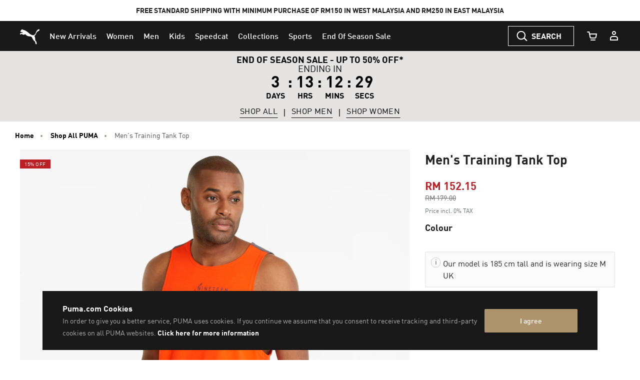

--- FILE ---
content_type: text/javascript; charset=utf-8
request_url: https://r.cquotient.com/recs/bcwr-MY/product-to-product-pdp-my?callback=CQuotient._callback2&_device=mac&userId=&cookieId=accGfB2Njb00NaESbSE7T1NHti&emailId=&anchors=id%3A%3A521522%7C%7Csku%3A%3A%7C%7Ctype%3A%3A%7C%7Calt_id%3A%3A&slotId=pdp-global-recommendations&slotConfigId=OWN%20THE%20LOOK%20(ON%20ALL%20PRODUCT%20PDP%20-%20BOTTOM)&slotConfigTemplate=slots%2Frecommendation%2Fproduct-carousel-component.isml&ccver=1.03&realm=BCWR&siteId=MY&instanceType=prd&v=v3.1.3&json=%7B%22userId%22%3A%22%22%2C%22cookieId%22%3A%22accGfB2Njb00NaESbSE7T1NHti%22%2C%22emailId%22%3A%22%22%2C%22anchors%22%3A%5B%7B%22id%22%3A%22521522%22%2C%22sku%22%3A%22%22%2C%22type%22%3A%22%22%2C%22alt_id%22%3A%22%22%7D%5D%2C%22slotId%22%3A%22pdp-global-recommendations%22%2C%22slotConfigId%22%3A%22OWN%20THE%20LOOK%20(ON%20ALL%20PRODUCT%20PDP%20-%20BOTTOM)%22%2C%22slotConfigTemplate%22%3A%22slots%2Frecommendation%2Fproduct-carousel-component.isml%22%2C%22ccver%22%3A%221.03%22%2C%22realm%22%3A%22BCWR%22%2C%22siteId%22%3A%22MY%22%2C%22instanceType%22%3A%22prd%22%2C%22v%22%3A%22v3.1.3%22%7D
body_size: 98
content:
/**/ typeof CQuotient._callback2 === 'function' && CQuotient._callback2({"product-to-product-pdp-my":{"displayMessage":"product-to-product-pdp-my","recs":[],"recoUUID":"5a3abb4d-7625-4477-bc7c-52ff9a8058b9"}});

--- FILE ---
content_type: text/javascript; charset=utf-8
request_url: https://e.cquotient.com/recs/bcwr-MY/product-to-product?callback=CQuotient._callback1&_=1768618041839&_device=mac&userId=&cookieId=accGfB2Njb00NaESbSE7T1NHti&emailId=&anchors=id%3A%3A521522%7C%7Csku%3A%3A%7C%7Ctype%3A%3A%7C%7Calt_id%3A%3A&slotId=pdp_content_slot_above_product_story&slotConfigId=EXPLORE%20SIMILAR&slotConfigTemplate=slots%2Frecommendation%2Fproduct-carousel-component.isml&ccver=1.03&realm=BCWR&siteId=MY&instanceType=prd&v=v3.1.3&json=%7B%22userId%22%3A%22%22%2C%22cookieId%22%3A%22accGfB2Njb00NaESbSE7T1NHti%22%2C%22emailId%22%3A%22%22%2C%22anchors%22%3A%5B%7B%22id%22%3A%22521522%22%2C%22sku%22%3A%22%22%2C%22type%22%3A%22%22%2C%22alt_id%22%3A%22%22%7D%5D%2C%22slotId%22%3A%22pdp_content_slot_above_product_story%22%2C%22slotConfigId%22%3A%22EXPLORE%20SIMILAR%22%2C%22slotConfigTemplate%22%3A%22slots%2Frecommendation%2Fproduct-carousel-component.isml%22%2C%22ccver%22%3A%221.03%22%2C%22realm%22%3A%22BCWR%22%2C%22siteId%22%3A%22MY%22%2C%22instanceType%22%3A%22prd%22%2C%22v%22%3A%22v3.1.3%22%7D
body_size: 84
content:
/**/ typeof CQuotient._callback1 === 'function' && CQuotient._callback1({"product-to-product":{"displayMessage":"product-to-product","recs":[],"recoUUID":"cfe6a74d-4175-4cfc-9259-90e59ec9b9dd"}});

--- FILE ---
content_type: text/javascript; charset=utf-8
request_url: https://p.cquotient.com/pebble?tla=bcwr-MY&activityType=viewProduct&callback=CQuotient._act_callback0&cookieId=accGfB2Njb00NaESbSE7T1NHti&userId=&emailId=&product=id%3A%3A521522%7C%7Csku%3A%3A4064535502558%7C%7Ctype%3A%3A%7C%7Calt_id%3A%3A&realm=BCWR&siteId=MY&instanceType=prd&locale=en_MY&referrer=&currentLocation=https%3A%2F%2Fmy.puma.com%2Fmy%2Fen%2Fpd%2Fmens-training-tank-top%2F4064535502558.html&ls=true&_=1768618041834&v=v3.1.3&fbPixelId=__UNKNOWN__&json=%7B%22cookieId%22%3A%22accGfB2Njb00NaESbSE7T1NHti%22%2C%22userId%22%3A%22%22%2C%22emailId%22%3A%22%22%2C%22product%22%3A%7B%22id%22%3A%22521522%22%2C%22sku%22%3A%224064535502558%22%2C%22type%22%3A%22%22%2C%22alt_id%22%3A%22%22%7D%2C%22realm%22%3A%22BCWR%22%2C%22siteId%22%3A%22MY%22%2C%22instanceType%22%3A%22prd%22%2C%22locale%22%3A%22en_MY%22%2C%22referrer%22%3A%22%22%2C%22currentLocation%22%3A%22https%3A%2F%2Fmy.puma.com%2Fmy%2Fen%2Fpd%2Fmens-training-tank-top%2F4064535502558.html%22%2C%22ls%22%3Atrue%2C%22_%22%3A1768618041834%2C%22v%22%3A%22v3.1.3%22%2C%22fbPixelId%22%3A%22__UNKNOWN__%22%7D
body_size: 394
content:
/**/ typeof CQuotient._act_callback0 === 'function' && CQuotient._act_callback0([{"k":"__cq_uuid","v":"accGfB2Njb00NaESbSE7T1NHti","m":34128000},{"k":"__cq_bc","v":"%7B%22bcwr-MY%22%3A%5B%7B%22id%22%3A%22521522%22%2C%22sku%22%3A%224064535502558%22%7D%5D%7D","m":2592000},{"k":"__cq_seg","v":"0~0.00!1~0.00!2~0.00!3~0.00!4~0.00!5~0.00!6~0.00!7~0.00!8~0.00!9~0.00","m":2592000}]);